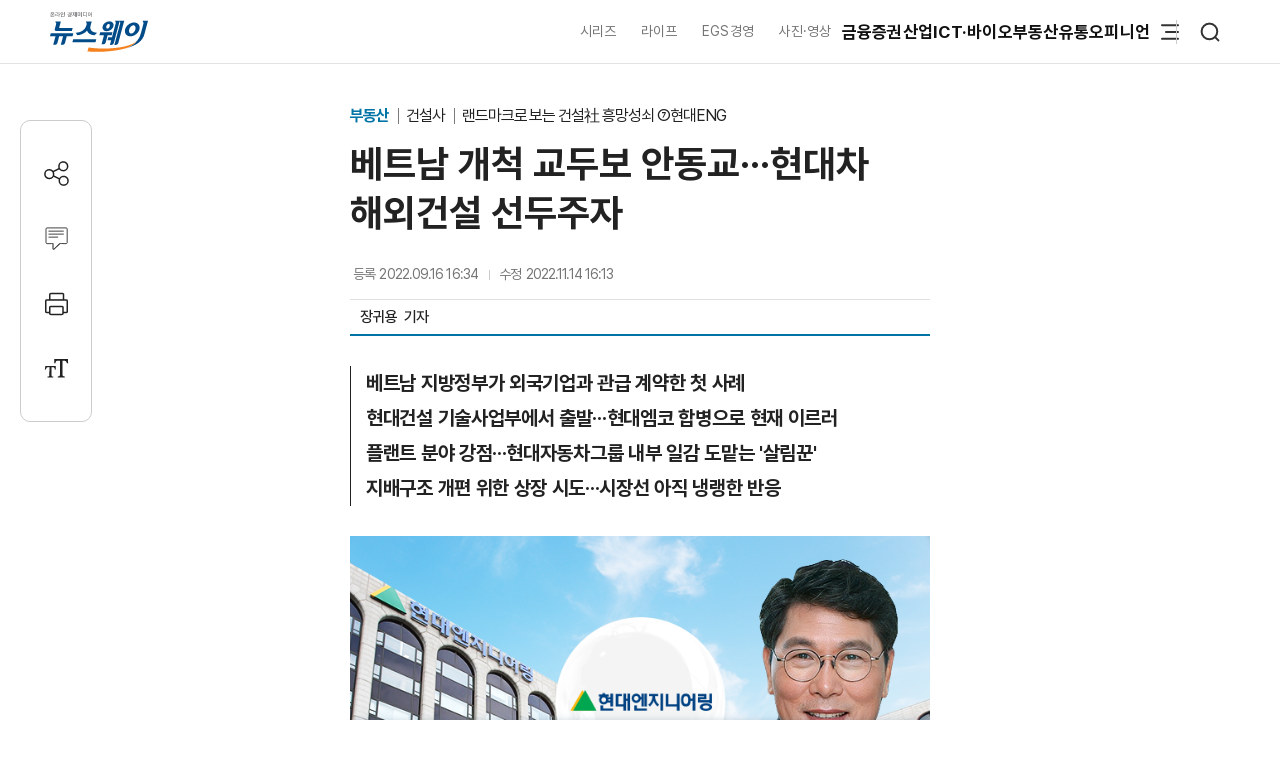

--- FILE ---
content_type: text/html; charset=UTF-8
request_url: https://newsway.co.kr/news/view?ud=2022091613505261266
body_size: 19191
content:
<!DOCTYPE html>
<html lang="ko">
<head>
<title>베트남 개척 교두보 안동교···현대차 해외건설 선두주자 - 뉴스웨이</title>
<meta charset="UTF-8">
<meta http-equiv="X-UA-Compatible" content="IE=edge">
<meta name="viewport" content="width=device-width,initial-scale=1.0,minimum-scale=1.0,maximum-scale=3.0,user-scalable=yes">
<meta name="title" content="베트남 개척 교두보 안동교···현대차 해외건설 선두주자 - 뉴스웨이">
<meta name="keywords" content="현대엔지니어링, 현대자동차그룹, 현대건설, 지배구조">
<meta name="description" content="베트남 호치민 북동쪽 400㎞ 부근 닌투언성(省)의 성도(省都) 판랑탑짬시 인근 안동지역에 판랑강 하구를 횡단하는 680m 길이의 교량이 있다. 국내에서는 '베트남 안동교'라는 이름으로 알려져 있다. 안동교는 현대엔지니어링이 현대엠코이던 시절인 2011년 수주했는데, 총사업비 7300만 달러로 현대엔지니어링이 베트남 시장으로 진출하는 교두보를 마련했다는 평가를 받는다. 상당한 기술력이 필요한 '엑스트라도즈 교량'으로 지어진데다, 베트남 지방정부">
<meta name="author" content="장귀용">
<meta name="robots" content="max-image-preview:large">
<link rel="canonical" href="https://www.newsway.co.kr/news/view?ud=2022091613505261266">

<!-- og -->
<meta property="og:site_name" content="뉴스웨이">
<meta property="og:type" content="article">
<meta property="og:title" content="베트남 개척 교두보 안동교···현대차 해외건설 선두주자 - 뉴스웨이">
<meta property="og:description" content="베트남 호치민 북동쪽 400㎞ 부근 닌투언성(省)의 성도(省都) 판랑탑짬시 인근 안동지역에 판랑강 하구를 횡단하는 680m 길이의 교량이 있다. 국내에서는 '베트남 안동교'라는 이름으로 알려져 있다. 안동교는 현대엔지니어링이 현대엠코이던 시절인 2011년 수주했는데, 총사업비 7300만 달러로 현대엔지니어링이 베트남 시장으로 진출하는 교두보를 마련했다는 평가를 받는다. 상당한 기술력이 필요한 '엑스트라도즈 교량'으로 지어진데다, 베트남 지방정부">
<meta property="og:url" content="https://newsway.co.kr/news/view?ud=2022091613505261266">
<meta property="og:image" content="https://nimage.newsway.co.kr/photo/2022/09/16/20220916000082_0700.png">
<meta property="og:image:width" content="700">
<meta property="og:image:height" content="647">

<!-- twitter -->
<meta name="twitter:site" content="@newsway" >
<meta name="twitter:card" content="summary_large_image">
<meta name="twitter:title" content="베트남 개척 교두보 안동교···현대차 해외건설 선두주자 - 뉴스웨이">
<meta name="twitter:description" content="베트남 호치민 북동쪽 400㎞ 부근 닌투언성(省)의 성도(省都) 판랑탑짬시 인근 안동지역에 판랑강 하구를 횡단하는 680m 길이의 교량이 있다. 국내에서는 '베트남 안동교'라는 이름으로 알려져 있다. 안동교는 현대엔지니어링이 현대엠코이던 시절인 2011년 수주했는데, 총사업비 7300만 달러로 현대엔지니어링이 베트남 시장으로 진출하는 교두보를 마련했다는 평가를 받는다. 상당한 기술력이 필요한 '엑스트라도즈 교량'으로 지어진데다, 베트남 지방정부">
<meta name="twitter:image" content="https://nimage.newsway.co.kr/photo/2022/09/16/20220916000082_0700.png">
<meta name="twitter:creator" content="@newsway" >


<!-- DeepDive -->
<meta property="dd:content_id" content="2022091613505261266">
<meta property="dd:playtime" content="">
<meta property="dd:author" content="장귀용">
<meta property="dd:category" content="">
<meta property="dd:published_time" content="2022-09-16T16:34:16+09:00">
<meta property="dd:modified_time" content="2022-11-14T16:13:19+09:00">
<meta property="dd:publisher" content="뉴스웨이">
<meta property="dd:availability" content="true">

<!-- article -->
<meta property="article:published_time" content="2022-09-16T16:34:16+09:00">

<script>
var g_strDispType   = "NW";
var g_strCategory   = "04.06.01";
var g_strNewsID     = "2022091613505261266_1";
var g_strRemoteIP   = "NULL";
</script>
<script src="https://nimage.newsway.co.kr/assets/js/logcollectscript_202209.js?Sunday 18th of January 2026 02:28:05 AM"></script>

<script async src="https://pagead2.googlesyndication.com/pagead/js/adsbygoogle.js?client=ca-pub-2415398784695844" crossorigin="anonymous"></script>

<!-- taboola -->
<script type="text/javascript">
document.addEventListener("DOMContentLoaded", function() {
  window._taboola = window._taboola || [];
  _taboola.push({article:'auto'});
  !function (e, f, u, i) {
    if (!document.getElementById(i)){
      e.async = 1;
      e.src = u;
      e.id = i;
      f.parentNode.insertBefore(e, f);
    }
  }(document.createElement('script'),
  document.getElementsByTagName('script')[0],
  '//cdn.taboola.com/libtrc/newsway-mobile/loader.js',
  'tb_loader_script');
  if(window.performance && typeof window.performance.mark == 'function')
    {window.performance.mark('tbl_ic');}
});
</script>

<!-- kakao -->
<script src="https://developers.kakao.com/sdk/js/kakao.min.js" defer></script>
<script>
// dom로드가 완료 되면 실행
document.addEventListener("DOMContentLoaded", function() {
    Kakao.init('8e7f6b75370f0d08827c8f09991a2dfb');
});
</script>

<!-- google -->
<meta name="google-site-verification" content="LbLXsNkXj8kNTbitXHy55A2cIFG2nIXEnuMBatmoh0Y">

<!-- Google tag (gtag.js) -->
<script async src="https://www.googletagmanager.com/gtag/js?id=G-0F9N3T85JF"></script>
<script>
window.dataLayer = window.dataLayer || [];
function gtag(){dataLayer.push(arguments);}
gtag('js', new Date());

gtag('config', 'G-0F9N3T85JF');
</script>

<link rel="shortcut icon" href="https://nimage.newsway.co.kr/assets/image/favicon/newsway.ico" type="image/x-icon">
<link rel="apple-touch-icon" sizes="57x57" href="https://nimage.newsway.co.kr/assets/image/favicon/apple-icon-57x57.png">
<link rel="apple-touch-icon" sizes="60x60" href="https://nimage.newsway.co.kr/assets/image/favicon/apple-icon-60x60.png">
<link rel="apple-touch-icon" sizes="72x72" href="https://nimage.newsway.co.kr/assets/image/favicon/apple-icon-72x72.png">
<link rel="apple-touch-icon" sizes="76x76" href="https://nimage.newsway.co.kr/assets/image/favicon/apple-icon-76x76.png">
<link rel="apple-touch-icon" sizes="114x114" href="https://nimage.newsway.co.kr/assets/image/favicon/apple-icon-114x114.png">
<link rel="apple-touch-icon" sizes="120x120" href="https://nimage.newsway.co.kr/assets/image/favicon/apple-icon-120x120.png">
<link rel="apple-touch-icon" sizes="144x144" href="https://nimage.newsway.co.kr/assets/image/favicon/apple-icon-144x144.png">
<link rel="apple-touch-icon" sizes="152x152" href="https://nimage.newsway.co.kr/assets/image/favicon/apple-icon-152x152.png">
<link rel="apple-touch-icon" sizes="180x180" href="https://nimage.newsway.co.kr/assets/image/favicon/apple-icon-180x180.png">
<link rel="icon" type="image/png" sizes="192x192"  href="https://nimage.newsway.co.kr/assets/image/favicon/android-icon-192x192.png">
<link rel="icon" type="image/png" sizes="32x32" href="https://nimage.newsway.co.kr/assets/image/favicon/favicon-32x32.png">
<link rel="icon" type="image/png" sizes="96x96" href="https://nimage.newsway.co.kr/assets/image/favicon/favicon-96x96.png">
<link rel="icon" type="image/png" sizes="16x16" href="https://nimage.newsway.co.kr/assets/image/favicon/favicon-16x16.png">
<!-- <link rel="manifest" href="https://nimage.newsway.co.kr/assets/image/favicon/manifest.json"> -->
<meta name="msapplication-TileImage" content="https://nimage.newsway.co.kr/assets/image/favicon/ms-icon-144x144.png">

<link rel="stylesheet" href="https://nimage.newsway.co.kr/assets/css/common.css?v=20251110">
<link rel="stylesheet" href="https://nimage.newsway.co.kr/assets/css/new.css?v=20251107">

<link href="https://nimage.newsway.co.kr/assets/css/view.css?v=202601151" rel="stylesheet">
<link href="https://nimage.newsway.co.kr/assets/css/view-v2.css?v=202601151" rel="stylesheet">
<link href="https://nimage.newsway.co.kr/assets/css/sticky-menu.css?v=202601151" rel="stylesheet">
<link href="https://nimage.newsway.co.kr/assets/css/content-right.css?v=202601151" rel="stylesheet">

<script type="application/ld+json">
{
    "@context": "http://schema.org",
    "@type": "NewsArticle",
    "headline": "베트남 개척 교두보 안동교···현대차 해외건설 선두주자 - 뉴스웨이",
    "image": {
        "@type": "ImageObject",
        "@id": "https://nimage.newsway.co.kr/photo/2022/09/16/20220916000082_0700.png",
        "url": "https://nimage.newsway.co.kr/photo/2022/09/16/20220916000082_0700.png",
        "width": "700",
        "height": "647"
    },
    "author": {
        "@type": "Person",
        "name": "장귀용",
        "url": "https://www.newsway.co.kr/reporter/jim332"
    },
    "publisher": {
        "@type": "Organization",
        "name": "뉴스웨이",
        "url": "https://www.newsway.co.kr",
        "logo": {
            "@type": "ImageObject",
            "url": "https://nimage.newsway.co.kr/assets/image/logo/logos_sns.png",
            "width": "800",
            "height": "800"
        },
        "sameAs": [
            "https://www.facebook.com/newswayon/",
            "https://post.naver.com/ewaynews",
            "https://www.youtube.com/channel/UCoFVLuTZ0FBrB54L4fU4uKQ"
        ]
    },
    "datePublished": "2022-09-16T16:34:16+09:00",
    "dateModified": "2022-11-14T16:13:19+09:00",
    "description": "베트남 호치민 북동쪽 400㎞ 부근 닌투언성(省)의 성도(省都) 판랑탑짬시 인근 안동지역에 판랑강 하구를 횡단하는 680m 길이의 교량이 있다. 국내에서는 '베트남 안동교'라는 이름으로 알려져 있다. 안동교는 현대엔지니어링이 현대엠코이던 시절인 2011년 수주했는데, 총사업비 7300만 달러로 현대엔지니어링이 베트남 시장으로 진출하는 교두보를 마련했다는 평가를 받는다. 상당한 기술력이 필요한 '엑스트라도즈 교량'으로 지어진데다, 베트남 지방정부",
    "mainEntityOfPage": {
        "@type": "webpage",
        "@id": "https://newsway.co.kr/news/view?ud=2022091613505261266"
    },
    "url": "https://newsway.co.kr/news/view?ud=2022091613505261266",
    "thumbnailUrl": "https://nimage.newsway.co.kr/photo/2022/09/16/20220916000082_0700.png"
}</script>

<script src="https://nimage.newsway.co.kr/assets/js/jquery.min.js"></script>
</head>
<body>
        <div id="blind"></div>
    
    <div id="wrap">
     
 
<div id="subheader" class="sub-header is-block">
    <div class="subheader-wrap">
        <a href="/" class="subheader-logo" aria-label="홈으로 이동">
            <img src="https://nimage.newsway.co.kr/assets/image/logo/newsway_logo_emblem.svg" alt="뉴스웨이로고"/>
        </a>
        <div class="header-body">
            <div class="navigation">
                <div class="gnb">
                    <a href="/series">시리즈</a>
                    <a href="/life">라이프</a>
                    <a href="/esg">EGS경영</a>
                    <a href="/pic">사진·영상</a>
                </div>
                <nav class="nav">
                    <ul>
                        <li><a href="/finance">금융</a></li>
                        <li><a href="/stock">증권</a></li>
                        <li><a href="/industry">산업</a></li>
                        <li><a href="/it">ICT·바이오</a></li>
                        <li><a href="/realestate">부동산</a></li>
                        <li><a href="/distribution-bio">유통</a></li>
                        <li><a href="/opinion">오피니언</a></li>
                    </ul>
                </nav>
                <div class="btn-box">
                    <button class="btn-menu" aria-expanded="false" aria-label="메뉴 열기">
                        <svg class="icon" viewBox="0 0 100 100">
                            <path class="line top" d="M 30,33 H 70" />
                            <path class="line middle" d="M 40,50 H 70" />
                            <path class="line bottom" d="M 30,67 H 70" />
                        </svg>
                    </button>
                    <button class="btn-search"><img src="https://nimage.newsway.co.kr/assets/image/searchIcon.svg" alt="검색"/></button>
                </div>
            </div>
            <!-- //전체메뉴 -->

            <div class="new-nav-sitemap">
                <div class="sitemap-wrap">
                    <div class="sitemap-navigation">
                        <div class="nav-sitemap-top">
                                                        <dl>
                                <dt><a href="/finance">금융</a>
                                    <button type="button"><img src="https://nimage.newsway.co.kr/assets/image/chevronUpIcon.svg" alt=""/></button>
                                </dt>
                                                                <dd><a href="/finance/bank">은행</a></dd>
                                                                <dd><a href="/finance/insurance">보험</a></dd>
                                                                <dd><a href="/finance/card">카드</a></dd>
                                                                <dd><a href="/finance/savings-bank">저축은행</a></dd>
                                                                <dd><a href="/finance/general">금융일반</a></dd>
                                                            </dl>
                                                        <dl>
                                <dt><a href="/stock">증권</a>
                                    <button type="button"><img src="https://nimage.newsway.co.kr/assets/image/chevronUpIcon.svg" alt=""/></button>
                                </dt>
                                                                <dd><a href="/stock/securities-company">증권·자산운용사</a></dd>
                                                                <dd><a href="/stock/item">종목</a></dd>
                                                                <dd><a href="/stock/investment-strategy">투자전략</a></dd>
                                                                <dd><a href="/stock/ipo">IPO</a></dd>
                                                                <dd><a href="/stock/blockchain">블록체인</a></dd>
                                                                <dd><a href="/stock/general">증권일반</a></dd>
                                                            </dl>
                                                        <dl>
                                <dt><a href="/industry">산업</a>
                                    <button type="button"><img src="https://nimage.newsway.co.kr/assets/image/chevronUpIcon.svg" alt=""/></button>
                                </dt>
                                                                <dd><a href="/industry/enterprise">재계</a></dd>
                                                                <dd><a href="/industry/electronics">전기·전자</a></dd>
                                                                <dd><a href="/industry/car">자동차</a></dd>
                                                                <dd><a href="/industry/heavy">중공업·방산</a></dd>
                                                                <dd><a href="/industry/energy-chemical">에너지·화학</a></dd>
                                                                <dd><a href="/industry/air-shipping">항공·해운</a></dd>
                                                                <dd><a href="/industry/general">산업일반</a></dd>
                                                            </dl>
                                                        <dl>
                                <dt><a href="/it">ICT·바이오</a>
                                    <button type="button"><img src="https://nimage.newsway.co.kr/assets/image/chevronUpIcon.svg" alt=""/></button>
                                </dt>
                                                                <dd><a href="/it/telecom">통신</a></dd>
                                                                <dd><a href="/it/game">게임</a></dd>
                                                                <dd><a href="/it/internet-platform">인터넷·플랫폼</a></dd>
                                                                <dd><a href="/it/pharmaceutical-bio">제약·바이오</a></dd>
                                                                <dd><a href="/it/general">ICT일반</a></dd>
                                                            </dl>
                                                        <dl>
                                <dt><a href="/realestate">부동산</a>
                                    <button type="button"><img src="https://nimage.newsway.co.kr/assets/image/chevronUpIcon.svg" alt=""/></button>
                                </dt>
                                                                <dd><a href="/realestate/construction">건설사</a></dd>
                                                                <dd><a href="/realestate/sell">분양</a></dd>
                                                                <dd><a href="/realestate/city-maintenance">도시정비</a></dd>
                                                                <dd><a href="/realestate/general">부동산일반</a></dd>
                                                            </dl>
                                                        <dl>
                                <dt><a href="/distribution-bio">유통</a>
                                    <button type="button"><img src="https://nimage.newsway.co.kr/assets/image/chevronUpIcon.svg" alt=""/></button>
                                </dt>
                                                                <dd><a href="/distribution-bio/channel">채널</a></dd>
                                                                <dd><a href="/distribution-bio/food">식음료</a></dd>
                                                                <dd><a href="/distribution-bio/fashion-beauty">패션·뷰티</a></dd>
                                                                <dd><a href="/distribution-bio/travel">여행</a></dd>
                                                                <dd><a href="/distribution-bio/general">유통일반</a></dd>
                                                            </dl>
                                                        <dl>
                                <dt><a href="/esg">ESG경영</a>
                                    <button type="button"><img src="https://nimage.newsway.co.kr/assets/image/chevronUpIcon.svg" alt=""/></button>
                                </dt>
                                                                <dd><a href="/esg/environment">친환경</a></dd>
                                                                <dd><a href="/esg/social">사회적가치</a></dd>
                                                                <dd><a href="/esg/governance">투명경영</a></dd>
                                                                <dd><a href="/esg/general">ESG일반</a></dd>
                                                            </dl>
                                                    </div>
                        <div class="nav-sitemap-bottom">
                                                        <dl>
                                <dt><a href="/series">시리즈</a></dt>
                                                                <dd><a href="/series/nwreport">NW리포트</a></dd>
                                                                <dd><a href="/series/storynews">스토리뉴스</a></dd>
                                                                <dd><a href="/series/issuefocus">이슈포커스</a></dd>
                                                                <dd><a href="/series/shareholding-structure">기업지배구조</a></dd>
                                                            </dl>
                                                        <dl>
                                <dt><a href="/opinion">오피니언</a></dt>
                                                                <dd><a href="/opinion/speciallist">전문가칼럼</a></dd>
                                                                <dd><a href="/opinion/desk">데스크 칼럼</a></dd>
                                                                <dd><a href="/opinion/note">기자수첩</a></dd>
                                                            </dl>
                                                        <dl>
                                <dt><a href="/life">라이프</a></dt>
                                                                <dd><a href="/life/shorts">Shorts</a></dd>
                                                                <dd><a href="/life/videos">영상</a></dd>
                                                                <dd><a href="/life/cardnews">카드뉴스</a></dd>
                                                                <dd><a href="/life/plan">기획연재</a></dd>
                                                            </dl>
                            
                                                        <dl>
                                <dt><a href="/pic">사진·영상</a></dt>
                                                                <dd><a href="/pic/onspot">온스팟</a></dd>
                                                                <dd><a href="/pic/storyphoto">스토리포토</a></dd>
                                                                <dd><a href="/pic/cut">한 컷</a></dd>
                                                            </dl>
                                                    </div>
                    </div>
                    <div class="sitemap-banner">
                        <a href="https://urba.newsway.co.kr" target="_blank"><img src="https://nimage.newsway.co.kr/assets/image/banner/mainmiddle_banner_250616_2.jpg" alt="도시정비 주택브랜드대상" /></a>
                        <a href="/anniversary" target="_blank"><img src="https://nimage.newsway.co.kr/assets/image/banner/mainmiddle_banner_251021.jpg" alt="제7회 블록체인비즈니스포럼"></a>
                    </div>
                </div>
            </div>
            <!-- //전체메뉴 -->
        </div>
    </div>
    <div class="progress-container-nav no-print"><div class="progress-bar-nav"></div></div>
</div>




<!-- //검색 -->
<aside id="search-popup">
    <div id="search-popup-area">
        <div class="search-popup-blind"></div>
        <div class="search-popup-box">
            <div class="search-popup-close">
                <button type="button"><i></i></button>
            </div>
            <div class="search-popup-logo">
                <section>
                    <div>
                        <span>
                            <a href="/" aria-label="홈으로 이동"></a>
                        </span>
                    </div>
                    <p>
                        <span>검색</span>
                    </p>
                </section>
            </div>
            <div class="search-popup-top">
                <section>
                    <div class="search-wrap">
                        <form action="/search" method="get">
                            <div class="search-box">
                                <input type="text" placeholder="검색어를 입력하세요." name="q">
                                <input type="submit" value="">
                            </div>
                        </form>
                    </div>
                </section>
            </div>
            <div class="search-popup-bottom">
                <!-- <section>
                    <p class="title">
                        <span>인기 검색어</span>
                    </p>
                    <ul class="search-tag">
                                            </ul>
                </section> -->
                <section>
                    <p class="title">
                        <span>주요 뉴스</span>
                    </p>
                    <ul class="search-news">
                                                <li>
                            <a href="/news/view?ud=2026011718582500595">
                                <article>
                                    <div class="news-text">
                                        <p class="headline">
                                            <span>엔비디아 H200 부품 공급업체, 中통관 규제에 생산 중단 나서</span>
                                        </p>
                                        <p class="description">
                                            <span>중국 세관의 통관 규제로 인해 엔비디아 H200 AI칩의 주요 부품 공급업체들이 생산을 일시 중단했다. 이에 따라 반도체 공급망에 차질이 빚어지고, 일부 중국 기업은 H200 주문을 취소한 것으로 알려졌다. 중국 정부의 자국산 AI칩 장려 정책과 글로벌 반도체 시장에 미칠 영향이 주목된다.</span>
                                        </p>
                                    </div>
                                                                        <div class="news-image">
                                        <figure>
                                            <img src="https://nimage.newsway.co.kr/photo/2025/10/31/20251031000029_0640.jpg" alt="엔비디아 H200 부품 공급업체, 中통관 규제에 생산 중단 나서" loading="lazy">
                                        </figure>
                                    </div>
                                                                    </article>
                            </a>
                        </li>
                                                <li>
                            <a href="/news/view?ud=2026011621210561751">
                                <article>
                                    <div class="news-text">
                                        <p class="headline">
                                            <span>퇴임 앞둔 신학철 화학산업협회장 &quot;석화 업황 여전히 엄중&quot;</span>
                                        </p>
                                        <p class="description">
                                            <span>신학철 LG화학 부회장 겸 한국화학산업협회장이 퇴임을 앞두고 업계의 어려운 업황을 진단했다. 차기 협회장에 김동춘 LG화학 대표가 내정됐으며, SK·여천NCC 등 주요 기업들은 NCC 설비 통합, 구조조정 등 사업재편을 본격화하고 있다. 업계는 기술경쟁력 강화, 정부의 규제 완화 및 세제 지원 확대를 요청하며 재도약 의지를 강조했다.</span>
                                        </p>
                                    </div>
                                                                        <div class="news-image">
                                        <figure>
                                            <img src="https://nimage.newsway.co.kr/photo/2026/01/16/20260116000092_0640.jpg" alt="퇴임 앞둔 신학철 화학산업협회장 &quot;석화 업황 여전히 엄중&quot;" loading="lazy">
                                        </figure>
                                    </div>
                                                                    </article>
                            </a>
                        </li>
                                                <li>
                            <a href="/news/view?ud=2026011618400356618">
                                <article>
                                    <div class="news-text">
                                        <p class="headline">
                                            <span>화학업계 한자리···신학철 &quot;'제구포신' 자세 나아가자&quot;</span>
                                        </p>
                                        <p class="description">
                                            <span>한국 화학산업협회는 신년인사회에서 지난 해 석유화학업계가 글로벌 공급과잉의 위기 속에 자율적인 설비 감축과 선제적 구조개편을 단행했음을 알렸다. 신학철 부회장은 '제구포신' 정신을 바탕으로 친환경과 고부가가치 전환에 집중, 산업의 재도약과 미래경쟁력 확보가 필요하다고 밝혔다. 업계는 정부에 실질적 지원을 요청하며 올해 산업 혁신에 매진할 계획이다.</span>
                                        </p>
                                    </div>
                                                                        <div class="news-image">
                                        <figure>
                                            <img src="https://nimage.newsway.co.kr/photo/2026/01/16/20260116000089_0640.jpg" alt="화학업계 한자리···신학철 &quot;'제구포신' 자세 나아가자&quot;" loading="lazy">
                                        </figure>
                                    </div>
                                                                    </article>
                            </a>
                        </li>
                                                <li>
                            <a href="/news/view?ud=2026011617091415037">
                                <article>
                                    <div class="news-text">
                                        <p class="headline">
                                            <span> 오산 '자이(Xi)' 브랜드타운 시동···'북오산자이 리버블시티'</span>
                                        </p>
                                        <p class="description">
                                            <span>GS건설이 올해 첫 분양 단지로 '북오산자이 리버블시티'를 선보인다. '자이(Xi)' 브랜드타운으로 조성되는 경기도 오산시 내삼미2구역 첫 공급 단지다. 동탄신도시 생활권을 공유하는 입지 경쟁력을 갖춰 오산시 외에도 수원, 화성 수요자들의 관심이 집중될 것으로 전망된다. 16일 방문한 경기도 오산시 '북오산자이 리버블시티' 견본주택은 개관 첫날부터 평일임에도 방문객들의 발길이 이어졌다. 상담석마다 청약 일정과 평면 구성, 입지, 분양가 여건</span>
                                        </p>
                                    </div>
                                                                        <div class="news-image">
                                        <figure>
                                            <img src="https://nimage.newsway.co.kr/photo/2026/01/16/20260116000075_0640.png" alt=" 오산 '자이(Xi)' 브랜드타운 시동···'북오산자이 리버블시티'" loading="lazy">
                                        </figure>
                                    </div>
                                                                    </article>
                            </a>
                        </li>
                                            </ul>
                </section>
            </div>
        </div>
    </div>
</aside>
<!-- //검색 -->

<div class="scroll-top">
    <button type="button"><img src="https://nimage.newsway.co.kr/assets/image/chevronUpIcon.svg" alt="맨위로"/></button>
</div>

<script>
document.addEventListener("DOMContentLoaded", function() {
    const header = document.getElementById("subheader");

    window.addEventListener("scroll", function() {
        if(window.scrollY > 100 && $(".new-nav-sitemap").css("display") == "none") {
            header.classList.add("fixed");
        } else if(window.scrollY <= 100 && $(".new-nav-sitemap").css("display") == "none") {
            header.classList.remove("fixed");
        }
    });
});
</script>

    

    

    <div class="progress-container no-print"><div class="progress-bar"></div></div>
<main role="main">
    <div id="container">
        <div class="content">
            <section>
                <div class="view-header">
                    <div class="view-header-area">
                        <div class="view-header-logo">
                            <a href="/"></a>
                        </div>
                        <div>
                            <p class="headline">
                                                                <span class="headline-category">
                                    <a href="/realestate">
                                        부동산                                    </a>
                                </span>
                                                                <span>베트남 개척 교두보 안동교···현대차 해외건설 선두주자</span>
                                                            </p>
                        </div>
                    </div>
                </div>
            </section>
            <section>
                <div class="main-header">
                    <div>
                        <p class="category">
                                                            <a href="/realestate">
                                    부동산                                </a>
                                                                                        <a href="/realestate/construction">
                                    건설사                                </a>
                                                                                   <a href="/news/bundle/%5B%EB%9E%9C%EB%93%9C%EB%A7%88%ED%81%AC%EB%A1%9C%20%EB%B3%B4%EB%8A%94%20%EA%B1%B4%EC%84%A4%E7%A4%BE%20%ED%9D%A5%EB%A7%9D%EC%84%B1%EC%87%A0%20%E2%91%A6%ED%98%84%EB%8C%80ENG%5D">랜드마크로 보는 건설社 흥망성쇠 ⑦현대ENG</a>
                                                    </p>
                        <h1 class="headline">
                            베트남 개척 교두보 안동교···현대차 해외건설 선두주자                                                    </h1>
                    </div>
                    <div class="view-option">
                        <div class="view-reporter">
                            <div class="view-text">
                                <div class="view-date">
                                    <p>
                                        <span>등록</span>
                                        <span>2022.09.16 16:34</span>
                                    </p>
                                                                        <p>
                                        <span>수정</span>
                                        <span>2022.11.14 16:13</span>
                                    </p>
                                                                    </div>
                            </div>
                            <div class="view-info">
                                <div class="view-info-author"><p><a href="/reporter/jim332"><span>장귀용 </span></a></p><p><span>&nbsp;&nbsp;기자</span></p></div>
                                <div class="view-info-option">
                                    <div class="layer-share-view">
                                    <button class="btn-share" type="button" aria-label="공유하기">
                                        <img src="https://nimage.newsway.co.kr/assets/image/icons/share_icon.svg" alt="공유아이콘"/>공유</button>
                                        <div class="layer-popup-view share-popup-view">
                                            <div class="layer-header-view">
                                                <p>
                                                    <span><strong>SNS 공유</strong></span>
                                                </p>
                                            </div>
                                            <div class="layer-body-view">
                                                <ul>
                                                    <li>
                                                    <a href="javascript:void(kakaoLinkShare('베트남 개척 교두보 안동교···현대차 해외건설 선두주자', '베트남 호치민 북동쪽 400㎞ 부근 닌투언성(省)의 성도(省都) 판랑탑짬시 인근 안동지역에 판랑강 하구를 횡단하는 680m 길이의 교량이 있다. 국내에서는 \'베트남 안동교\'라는 이름으로 알려져 있다. 안동교는 현대엔지니어링이 현대엠코이던 시절인 2011년 수주했는데, 총사업비 7300만 달러로 현대엔지니어링이 베트남 시장으로 진출하는 교두보를 마련했다는 평가를 받는다. 상당한 기술력이 필요한 \'엑스트라도즈 교량\'으로 지어진데다, 베트남 지방정부', 'https://nimage.newsway.co.kr/photo/2022/09/16/20220916000082_0640.png', 'https%3A%2F%2Fwww.newsway.co.kr%2Fnews%2Fview%3Fud%3D2022091613505261266'));" title="카카오톡">
                                                        <span>
                                                            <i>
                                                                <button aria-label="카카오톡 공유하기"></button>
                                                            </i>
                                                        </span>
                                                        <span>카카오톡</span>
                                                    </a>
                                                    </li>
                                                    <li onclick="facebookLinkShart('https://www.newsway.co.kr/news/view?ud=2022091613505261266', '베트남 개척 교두보 안동교···현대차 해외건설 선두주자');">
                                                        <span>
                                                            <i>
                                                                <button aria-label="페이스북 공유하기"></button>
                                                            </i>
                                                        </span>
                                                        <span>페이스북</span>
                                                    </li>
                                                    <li onclick="twitterLinkShart('https://www.newsway.co.kr/news/view?ud=2022091613505261266', '베트남 개척 교두보 안동교···현대차 해외건설 선두주자');">
                                                        <span>
                                                            <i>
                                                                <button aria-label="트위터 공유하기"></button>
                                                            </i>
                                                        </span>
                                                        <span>트위터</span>
                                                    </li>
                                                    <li class="layer-clip">
                                                        <span>
                                                            <i>
                                                                <button></button>
                                                            </i>
                                                        <span>URL 복사</span>
                                                    </li>
                                                </ul>
                                            </div>
                                            <button type="button" class="sticky-close-view" aria-label="닫기">
                                                <span class="visually_hidden">close</span>
                                            </button>
                                        </div>
                                    </div>
                                </div>
                            </div>
                        </div>
                    </div>
                </div>
            </section>
            <section>
                <div class="main-content" data-section="view">
                    <div class="content-wrap">
                        <div class="content-area">
                            <div class="content-left">
                                <div class="view-area">
                                    <article>
                                                                                <div class="view-subtitle">
                                            <p><div class="view_subtitle"><p><span>베트남 지방정부가 외국기업과 관급 계약한 첫 사례</span><span>현대건설 기술사업부에서 출발···현대엠코 합병으로 현재 이르러</span><span>플랜트 분야 강점···현대자동차그룹 내부 일감 도맡는 '살림꾼'</span><span>지배구조 개편 위한 상장 시도···시장선 아직 냉랭한 반응</span></p></div></p>
                                        </div>
                                        
                                                                                <div class="view-text" id="view-text">
                                            <div class="view-image" style="margin-top:30px;"><p class="img-center"><span><a href="javascript:void(imageViewPopup('20220916000082_1024.png'));" title="확대하기" style="cursor:zoom-in"><picture><source srcset="https://nimage.newsway.co.kr/photo/2022/09/16/20220916000082_0480.png" media="(max-width: 768px)"><img src="https://nimage.newsway.co.kr/photo/2022/09/16/20220916000082_0700.png" alt="베트남 개척 교두보 안동교···현대차 해외건설 선두주자 기사의 사진"></picture></a></span></p></div>
베트남 호치민 북동쪽 400㎞ 부근 닌투언성(省)의 성도(省都) 판랑탑짬시 인근 안동지역에 판랑강 하구를 횡단하는 680m 길이의 교량이 있다. 국내에서는 '베트남 안동교'라는 이름으로 알려져 있다. <br />
 <br />
안동교는 현대엔지니어링이 현대엠코이던 시절인 2011년 수주했는데, 총사업비 7300만 달러로 현대엔지니어링이 베트남 시장으로 진출하는 교두보를 마련했다는 평가를 받는다. 상당한 기술력이 필요한 '엑스트라도즈 교량'으로 지어진데다, 베트남 지방정부가 처음으로 외국 기업과 맺은 최초의 관급공사여서다. 동남아를 중심으로 유럽 등지에 이르기까지 세계 건설시장에서 EPC(건설‧조달‧시공) 강자로 꼽히는 현대엔지니어링이 국제적 명성을 본격적으로 알린 곳이라고 할 수 있다. <br />
<div class="view-image" style="margin-top:30px;"><p class="img-center"><span><a href="javascript:void(imageViewPopup('20220916000060_1024.jpg'));" title="확대하기" style="cursor:zoom-in"><picture><source srcset="https://nimage.newsway.co.kr/photo/2022/09/16/20220916000060_0480.jpg" media="(max-width: 768px)"><img src="https://nimage.newsway.co.kr/photo/2022/09/16/20220916000060_0700.jpg" alt="현대엔지니어링이 2011년 수주한 베트남 닌투언성 안동교. 현대엔지니어링이 베트남으로 진출하는 교두보를 마련했다는 평가를 받는다. 사진=현대엔지니어링"></picture></a><span class="img-caption">현대엔지니어링이 2011년 수주한 베트남 닌투언성 안동교. 현대엔지니어링이 베트남으로 진출하는 교두보를 마련했다는 평가를 받는다. 사진=현대엔지니어링</span></span></p></div>
현대엔지니어링은 현대자동차그룹이 그리는 미래의 핵심 키(Key)로 꼽힌다. 현대자동차그룹이 발주하는 그룹 물량을 모두 소화하고 있고, 향후 전기차와 자율주행 등의 플랜트 설비 공사도 현대엔지니어링이 도맡을 가능성이 크다. 정의선 현대자동차그룹 회장의 지배구조 강화에도 중요한 부분을 차지한다. <br />
 <br />
현대엔지니어링은 1974년 2월 현대건설 기술사업부를 확대 재편해 출범한 '현대종합기술개발주식회사'와 2002년 설립한 '현대엠코'가 뿌리다. 1980년 한라엔지니어링을 합병하면서 1982년 '현대엔지니어링'으로 사명을 바꿨다가 1999년 현대건설에 흡수 합병됐다. 이후 2001년 현대건설 경영정상화 계획에 따라 설계 감리 사업부문을 인수해 법인 분리됐고, 2014년 현대엠코를 합병해 지금에 이르고 있다. <br />
 <br />
현대엔지니어링은 플랜트전문기술용역업에서 출발한 기업답게 플랜트와 엔지니어링 분야에서 강점을 가지고 있다. 1979년 국내 최초의 국산화 발전소인 '삼천포화력발전소'를 지었고, 1985년에는 국내 최초 해외 컨설팅프로젝트인 '네팔 제5차 전력사업'도 진행했다. 구 소련 지역에도 진출해서 투르크메니스탄에서 2010년부터 2013년까지 진행한 1조원 규모의 가스탈황(脫黃) 플랜트 공사를 수행했고, 우즈베키스탄에서도 실적을 쌓았다. 지난달에는 태국 국영석유회사 PTT의 자회사 IRPC가 발주한 3000억원 규모의 정유공장 디젤 유로5 프로젝트도 수주했다. <br />
 <br />
실제로 현대엔지니어링은 다른 건설업체보다 화공플랜트부문을 중시하는 모습이다. 현대엔지니어링은 현 홍현성 대표이사를 비롯해 직전 대요이사였던 김창학 사장, 전전임 홍상록 사장, 김위철 사장 등이 모두 화공플랜트 본부장에서 대표이사로 영전했다. 다른 대형 건설업체들은 주택을 포함한 건설부문 출신을 대표이사로 선임하고 있는 모습과 대조된다.  <br />
 <br />
현대차그룹의 차세대 먹거리인 자율주행 자동차의 생산설비(플랜트)를 도맡을 가능성도 높다. 지난해 9월 자율주행의 필수기술로 꼽히는 SLAM(Simultaneous Localization and Mapping, 동시다발적 지역화와 매핑) 분야 전문가인 김아영 서울대학교 교수를 사외이사로 선임하는 등 관련 인재 영입에 적극적으로 나서고 있다. 이외에도 현대차그룹 계열사의 자체 전력생산을 위한 LNG 및 신재생 발전소 운영과 발전소 EPC사업도 계획 중이다. <br />
<div class="view-image" style="margin-top:30px;"><p class="img-center"><span><a href="javascript:void(imageViewPopup('20220916000061_1024.jpg'));" title="확대하기" style="cursor:zoom-in"><picture><source srcset="https://nimage.newsway.co.kr/photo/2022/09/16/20220916000061_0480.jpg" media="(max-width: 768px)"><img src="https://nimage.newsway.co.kr/photo/2022/09/16/20220916000061_0700.jpg" alt="현대엔지니어링 이사회 명단. 자료=전자공시시스템"></picture></a><span class="img-caption">현대엔지니어링 이사회 명단. 자료=전자공시시스템</span></span></p></div>
현대엔지니어링이 앞둔 가장 큰 고민거리는 기업공개(IPO)다. 현대엔지니어링은 올해 초 상장을 추진했다가 공모 경쟁률이 기대에 한참 못 미치면서 계획을 철회했다. 주력 사업인 건설업의 성과가 나쁘진 않았지만 증권시장에서 별로 환영받지 못하는 분야라는 점이 크게 작용했다. 친환경사업이나 모듈러주택 등 미래 먹거리의 성과는 아직 큰 성과를 내고 있지 못하다는 평가도 많았다. <br />
 <br />
실제로 건설업 종목은 기업 가치에 비해 주가가 낮게 형성돼 있다. 건설업계의 PBR(주가순자산비율)을 살펴보면, 대장주인 현대건설이 0.65배, GS건설이 0.48배, DL이앤씨가 0.40배에 불과하다. PBR이 1배일 때, 기업의 자산 가치와 주가가 동일한 것으로 평가한다. 건설업계는 보유한 자산보다도 낮은 평가를 받고 있는 셈이다. <br />
        <div class="googlead no-print" style="text-align:center;">
            <!-- 뉴스웨이_M 300*250_기사내 -->
            <ins class="adsbygoogle" style="display:inline-block;width:300px;height:250px;margin-top:30px;" data-ad-client="ca-pub-2415398784695844" data-ad-slot="4167131988"></ins><script> (adsbygoogle = window.adsbygoogle || []).push({});</script>
        </div><br />
그럼에도 현대자동차그룹이 현대엔지니어링을 상장하려고 하는 것은 그룹 지배구조와 깊은 연관이 있다. 현대자동차그룹은 정몽구 명예회장이 현대제철을 통해 현대모비스를 지배하고, 현대모비스·기아·현대차가 순환출자구조를 갖춰 나머지 자회사를 지배하는 구조다. 문제는 정의선 회장은 현대제철 지분이 없고, 현대모비스의 주식 보유 비율 0.32%에 불과하다는 것.  <br />
 <br />
실제로 정의선 회장의 현대모비스 주식비율은 기아(17.37%)와 정몽구 명예회장(7.17%), 현대제철(5.82%), 현대글로비스(0.69%)에 비해 크게 낮다. 정의선 회장이 그룹 내 지배구조를 탄탄히 하려면 현대모비스의 지분을 지금보다 더 높여야하는 상황이다. 이 때문에 업계에서는 정의선 회장이 11.72%의 지분을 가진 현대엔지니어링을 상장시킨 뒤 주식의 일부를 매각해 현대모비스 주식을 살 실탄을 마련할 것으로 보고 있다.  <br />
 <br />
올해 초 상장에 실패하긴 했어도 현대엔지니어링의 기업 가치는 상당히 높다. 올해 초 목표가였던 5만7900원의 공모가로 계산하면 시가총액이 4조6300억원에 달한다. 모기업인 현대건설의 시가총액(4조8941억)에 맞먹는 규모다. 정의선 회장 입장에서는 현대엔지니어링의 상장에만 성공하면, 기업지배구조 개편이 한결 쉬워지게 된다. <br />
 <br />
업계에서는 현대엔지니어링이 건설업 외에 또 다른 성장 동력을 얼마나 만들어 내느냐에 따라, 기업 상장과 현대자동차그룹 지배구조 개편의 향방도 결정될 것이라고 본다. 업계관계자는 "현대엔지니어링이 친환경사업이나 모듈러 사업 등 새로운 먹거리를 찾아 나서고 있는 모습인데, 방향은 좋지만 속도가 관건"이라면서 "특히 친환경분야 경쟁자라고 할 수 있는 SK에코플랜트나 엔지니어링, 플랜트 분야 경쟁자인 삼성엔지니어링에 비해 두각을 드러내진 못하고 있다는 점에서 다각도의 노력이 필요해 보인다"고 했다.  
                                            <!-- //// 관련기사 //// -->
                                                                                        <div id="drawer" class="hidden-content popover">
                                                <div class="popover-head">
                                                    <h3>관련기사</h3>
                                                    <button class="btn-close"><img src="https://nimage.newsway.co.kr/assets/image/icons/closeIcon.svg" alt="닫기"></button>
                                                </div>
                                                <ul id="view-related-popup">
                                                                                                        <li data-article-title="서울역 앞 메머드 건물 서울스퀘어···김우중회장 부터 정창선 회장까지" data-article-id="2022090816174607824" data-article-reporter="김소윤" data-article-outdate="2022.09.08 16:20">
                                                        <a href="/news/view?ud=2022090816174607824">
                                                        <p>
                                                            <img src="https://nimage.newsway.co.kr/assets/image/icons/newsway_icon_low1.svg" alt="관련기사 아이콘">
                                                            서울역 앞 메머드 건물 서울스퀘어···김우중회장 부터 정창선 회장까지</p>
                                                        <span>2022.09.08 </span>
                                                        </a>
                                                    </li>
                                                                                                        <li data-article-title="충무공의 혼 잇는 노량대교···락희개발에서 허창수 회장까지" data-article-id="2022083119423202513" data-article-reporter="김소윤" data-article-outdate="2022.09.01 09:36">
                                                        <a href="/news/view?ud=2022083119423202513">
                                                        <p>
                                                            <img src="https://nimage.newsway.co.kr/assets/image/icons/newsway_icon_low1.svg" alt="관련기사 아이콘">
                                                            충무공의 혼 잇는 노량대교···락희개발에서 허창수 회장까지</p>
                                                        <span>2022.09.01 </span>
                                                        </a>
                                                    </li>
                                                                                                        <li data-article-title="철강보국의 상징 포항제철소···포항제철 건설부서 그룹 주력건설사로" data-article-id="2022082316563962914" data-article-reporter="김소윤" data-article-outdate="2022.08.23 17:02">
                                                        <a href="/news/view?ud=2022082316563962914">
                                                        <p>
                                                            <img src="https://nimage.newsway.co.kr/assets/image/icons/newsway_icon_low1.svg" alt="관련기사 아이콘">
                                                            철강보국의 상징 포항제철소···포항제철 건설부서 그룹 주력건설사로</p>
                                                        <span>2022.08.23 </span>
                                                        </a>
                                                    </li>
                                                                                                        <li data-article-title="입법부 상징 국회의사당...건설회사에서 종합 디벨로퍼로 변신" data-article-id="2022081817072815953" data-article-reporter="서승범" data-article-outdate="2022.08.19 13:06">
                                                        <a href="/news/view?ud=2022081817072815953">
                                                        <p>
                                                            <img src="https://nimage.newsway.co.kr/assets/image/icons/newsway_icon_low1.svg" alt="관련기사 아이콘">
                                                            입법부 상징 국회의사당...건설회사에서 종합 디벨로퍼로 변신</p>
                                                        <span>2022.08.19 </span>
                                                        </a>
                                                    </li>
                                                                                                    </ul>
                                            </div>
                                                                                        <!-- //// 관련기사 //// -->
                                                                                        <div class="view-tag">
                                                <p class="title">
                                                    <span>관련태그</span>
                                                </p>
                                                <ul>
                                                                                                        <li><a href="/news/search?t=tag&q=현대엔지니어링" title="현대엔지니어링"><span>#현대엔지니어링</span></a></li>
                                                                                                        <li><a href="/news/search?t=tag&q=현대자동차그룹" title="현대자동차그룹"><span>#현대자동차그룹</span></a></li>
                                                                                                        <li><a href="/news/search?t=tag&q=현대건설" title="현대건설"><span>#현대건설</span></a></li>
                                                                                                        <li><a href="/news/search?t=tag&q=지배구조" title="지배구조"><span>#지배구조</span></a></li>
                                                                                                    </ul>
                                            </div>
                                                                                    </div>

                                                                                <div class="view-bottom">
                                                                                        <div class="view-reporter">
                                                <div class="view-reporter-info">
                                                    <div class="view-image">
                                                        <figure>
                                                            <img src="https://nimage.newsway.co.kr/assets/image/photo/opinion/jim332.png" alt="" onerror="this.src='https://nimage.newsway.co.kr/assets/image/photo/noimage-m.png';">
                                                            <figcaption></figcaption>
                                                        </figure>
                                                    </div>
                                                    <div class="view-text">
                                                        <div>
                                                            <p>
                                                                <span class="company">뉴스웨이</span>
                                                                <span class="name">장귀용 기자</span>
                                                            </p>
                                                            <p>
                                                                <span class="email">jim332@newsway.co.kr</span>
                                                            </p>
                                                        </div>
                                                        <div class="reporter-btn">
                                                            <p>
                                                                <a href="/reporter/jim332">
                                                                <span>+</span>
                                                                <span class="chanal-btn">기자채널</span>
                                                                </a>
                                                            </p>
                                                        </div>
                                                    </div>
                                                </div>
                                                                                            </div>
                                                                                    </div>
                                        
                                                                                <div class="view-related">
                                            <div class="view-related-top">
                                                <p class="title">
                                                    <span>관련기사</span>
                                                </p>
                                                                                                <p class="view-related-btn">
                                                    <span onclick="$('.view-related li').show();">더보기</span>
                                                </p>
                                                                                            </div>
                                            <ul id="view-related-news">
                                                                                                <li data-article-title="서울역 앞 메머드 건물 서울스퀘어···김우중회장 부터 정창선 회장까지" data-article-id="2022090816174607824" data-article-reporter="김소윤" data-article-outdate="2022.09.08 16:20" >
                                                    <a href="/news/view?ud=2022090816174607824">
                                                        <span><i><img src="https://nimage.newsway.co.kr/assets/image/icons/newsway_icon_low1.svg" alt="관련기사 아이콘"></i></span>
                                                        <span class="headline">서울역 앞 메머드 건물 서울스퀘어···김우중회장 부터 정창선 회장까지</span>
                                                        <span><time date="2022.09.08 16:20">2022.09.08 </time></span>
                                                    </a>
                                                </li>
                                                                                                <li data-article-title="충무공의 혼 잇는 노량대교···락희개발에서 허창수 회장까지" data-article-id="2022083119423202513" data-article-reporter="김소윤" data-article-outdate="2022.09.01 09:36" >
                                                    <a href="/news/view?ud=2022083119423202513">
                                                        <span><i><img src="https://nimage.newsway.co.kr/assets/image/icons/newsway_icon_low1.svg" alt="관련기사 아이콘"></i></span>
                                                        <span class="headline">충무공의 혼 잇는 노량대교···락희개발에서 허창수 회장까지</span>
                                                        <span><time date="2022.09.01 09:36">2022.09.01 </time></span>
                                                    </a>
                                                </li>
                                                                                                <li data-article-title="철강보국의 상징 포항제철소···포항제철 건설부서 그룹 주력건설사로" data-article-id="2022082316563962914" data-article-reporter="김소윤" data-article-outdate="2022.08.23 17:02" >
                                                    <a href="/news/view?ud=2022082316563962914">
                                                        <span><i><img src="https://nimage.newsway.co.kr/assets/image/icons/newsway_icon_low1.svg" alt="관련기사 아이콘"></i></span>
                                                        <span class="headline">철강보국의 상징 포항제철소···포항제철 건설부서 그룹 주력건설사로</span>
                                                        <span><time date="2022.08.23 17:02">2022.08.23 </time></span>
                                                    </a>
                                                </li>
                                                                                                <li data-article-title="입법부 상징 국회의사당...건설회사에서 종합 디벨로퍼로 변신" data-article-id="2022081817072815953" data-article-reporter="서승범" data-article-outdate="2022.08.19 13:06" >
                                                    <a href="/news/view?ud=2022081817072815953">
                                                        <span><i><img src="https://nimage.newsway.co.kr/assets/image/icons/newsway_icon_low1.svg" alt="관련기사 아이콘"></i></span>
                                                        <span class="headline">입법부 상징 국회의사당...건설회사에서 종합 디벨로퍼로 변신</span>
                                                        <span><time date="2022.08.19 13:06">2022.08.19 </time></span>
                                                    </a>
                                                </li>
                                                                                                <li data-article-title=" 서울의 상징 남산타워···왕 회장이 일군 범현대家 모태" data-article-id="2022080818002943415" data-article-reporter="서승범" data-article-outdate="2022.08.09 15:32" >
                                                    <a href="/news/view?ud=2022080818002943415">
                                                        <span><i><img src="https://nimage.newsway.co.kr/assets/image/icons/newsway_icon_low1.svg" alt="관련기사 아이콘"></i></span>
                                                        <span class="headline"> 서울의 상징 남산타워···왕 회장이 일군 범현대家 모태</span>
                                                        <span><time date="2022.08.09 15:32">2022.08.09 </time></span>
                                                    </a>
                                                </li>
                                                                                                <li data-article-title="세계10대 사장교 인천대교···그룹 신경영에 업계 톱 우뚝" data-article-id="2022080317475441692" data-article-reporter="서승범" data-article-outdate="2022.08.04 09:37" style="display:none;">
                                                    <a href="/news/view?ud=2022080317475441692">
                                                        <span><i><img src="https://nimage.newsway.co.kr/assets/image/icons/newsway_icon_low1.svg" alt="관련기사 아이콘"></i></span>
                                                        <span class="headline">세계10대 사장교 인천대교···그룹 신경영에 업계 톱 우뚝</span>
                                                        <span><time date="2022.08.04 09:37">2022.08.04 </time></span>
                                                    </a>
                                                </li>
                                                                                            </ul>
                                        </div>
                                        
                                        <div class="view-copyright">
                                            <p>
                                                <span>저작권자 © 온라인 경제미디어 뉴스웨이 · 무단 전재 및 재배포 금지</span>
                                            </p>
                                        </div>

                                        <div class="pc-ad-list no-print">
                                            <!-- 인라이플 광고20211123 -->
                                            <div style="margin:40px 0 20px 0;">
                                                <div id="smartmyd_MTQ0" data-disp_id="MTQ0">
                                                <script>
                                                document.addEventListener("DOMContentLoaded", function() {
                                                    (function(c,o,n,f,i,g,s) {
                                                    pb="";//passbackurl
                                                    kwd=""; //search keyword
                                                    if(c[n]&&s[n].s)return;c[n]=function(){(c[n].s=c[n].g||[]).push(arguments)};
                                                    i=o.createElement(f);i.async=1;i.charset="utf-8";i.src="//io.smartmyd.com/adReq/plugin.js?k=MTQ0"+"&pb="+encodeURIComponent(pb)+"&kwd="+encodeURIComponent(kwd);
                                                    g=o.getElementsByTagName(f)[0];g.parentNode.insertBefore(i,g);})(window,document,"smartmyd__MTQ0","script");

                                                    var p0 = document.getElementById('smartmyd_MTQ0');
                                                    var observer0 = new MutationObserver((mutations, obs) => {
                                                    var iframe0 = p0.querySelector('iframe');
                                                        if (iframe0) {
                                                            iframe0.setAttribute('title', '텍스트 광고');
                                                            obs.disconnect(); // 감시 중단
                                                        }
                                                    });

                                                    observer0.observe(p0, { childList: true, subtree: true });
                                                });
                                                </script>
                                                </div>
                                            </div>
                                            <!--// 인라이플 광고20211123 -->
                                        </div>

                                        <div class="mobile-ad-list no-print">
                                            <!-- 인라이플 광고20211123 -->
                                            <div class="text_ad" style="padding:15px; background:#fff;">
                                                <div><img src="https://nimage.newsway.co.kr/assets/image/view/ad_view_icon.gif" alt="ad"></div>
                                                <div style="height:1px;clear:both; "></div>
                                                <div id="smartmyd_MTQ1" data-disp_id="MTQ1">
                                                <script>
                                                document.addEventListener("DOMContentLoaded", function() {
                                                    (function(c,o,n,f,i,g,s) {
                                                    pb="";//passbackurl
                                                    kwd=""; //search keyword
                                                    if(c[n]&&s[n].s)return;c[n]=function(){(c[n].s=c[n].g||[]).push(arguments)};
                                                    i=o.createElement(f);i.async=1;i.charset="utf-8";i.src="//io.smartmyd.com/adReq/plugin.js?k=MTQ1"+"&pb="+encodeURIComponent(pb)+"&kwd="+encodeURIComponent(kwd);
                                                    g=o.getElementsByTagName(f)[0];g.parentNode.insertBefore(i,g);
                                                    })(window,document,"smartmyd__MTQ1","script");

                                                    var p1 = document.getElementById('smartmyd_MTQ1');
                                                    var observer1 = new MutationObserver((mutations, obs) => {
                                                    var iframe1 = p1.querySelector('iframe');
                                                        if (iframe1) {
                                                            iframe1.setAttribute('title', '텍스트 광고');
                                                            obs.disconnect(); // 감시 중단
                                                        }
                                                    });

                                                    observer1.observe(p1, { childList: true, subtree: true });
                                                });
                                                </script>
                                                </div>
                                            </div>
                                            <!--// 인라이플 광고20211123 -->
                                        </div>

                                           
                                        <a class="banner-daumcp" href="https://v.daum.net/channel/552788/home" target="_blank">
                                            <img src="https://nimage.newsway.co.kr/assets/image/banner/banner-daumcp-wide.png" alt="다음 뉴스웨이 언론사 구독"/>
                                        </a>
                                        <!-- <iframe src="https://v.daum.net/banner/552788" frameborder="0" width="100%" height="76px" style="margin:12px 0px"></iframe> -->
                                        <!-- // 다음 cp 20260115 -->

                                        <div id="view-comment" class="view-comment no-print">
                                            <p class="title">
                                                <span>댓글</span>
                                            </p>
                                            <!-- <livere-comment id="lv-container" client-id="xvjt0SaqjsOVRFbAT80i"></livere-comment>
                                            <script type="module" src="https://www.livere.org/assets/main-2f778410.js"></script> -->

                                            <div id="lv-container" data-id="newsway" data-uid="MTg5MS81NzU1Ny8zNDAyMQ==" >
                                                <script type="text/javascript">
                                                document.addEventListener("DOMContentLoaded", function() {
                                                    var refer = "newsway.co.kr/news/view?ud=2022091613505261266";

                                                    (function(d, s) {
                                                        var j, e = d.getElementsByTagName(s)[0];

                                                        if (typeof LivereTower === 'function') { return; }

                                                        j = d.createElement(s);
                                                        j.src = 'https://cdn-city.livere.com/js/embed.dist.js';
                                                        j.async = true;

                                                        e.parentNode.insertBefore(j, e);
                                                    })(document, 'script');
                                                });
                                                </script>
                                                <noscript>>Please activate JavaScript for write a comment in LiveRe.</noscript>
                                            </div>
                                        </div>

                                        <div class="pc-ad-list no-print" style="margin-bottom:20px;">
                                            <!-- 인라이플 애드센스 -->
                                            
        <div style="margin-top:20px; z-index:5; text-align:center;">
            <div style="display:inline-block;">
                <!-- PC 기사하단 250*250_좌측 -->
                <ins class="adsbygoogle"
                     style="display:inline-block;width:250px;height:250px"
                     data-ad-client="ca-pub-2415398784695844"
                     data-ad-slot="5837730784"></ins>
                <script>(adsbygoogle = window.adsbygoogle || []).push({});</script>
            </div>

            <div style="display:inline-block;">
                <!-- PC 기사하단 250*250_우측 -->
                <ins class="adsbygoogle"
                     style="display:inline-block;width:250px;height:250px"
                     data-ad-client="ca-pub-2415398784695844"
                     data-ad-slot="1419973626"></ins>
                <script>(adsbygoogle = window.adsbygoogle || []).push({});</script>
            </div>
        </div>                                            <!--// 인라이플 애드센스 -->
                                        </div>

                                        <div class="mobile-ad-list no-print" style="margin-bottom:20px;">
                                            <!-- 겟앤쇼 광고 -->
                                            <!-- <div style="margin:15px 0; text-align:center;">
                                                <iframe name="sc765" src="https://vod.shoppingcall.me/ad_shoppingCallme.php?aid=765" width="300" height="280" frameborder="0" scrolling="no"></iframe>
                                            </div> -->
                                            <!--// 겟앤쇼 광고 -->

                                            <!-- 딥다이브 광고 -->
                                            <!-- <article id="deepdive-wrap">
                                                <section style="padding:10px;">
                                                    <ins id="deepdive" data-wid="NSWNAM001"></ins>
                                                    <script type="text/javascript" src="https://deepdive.zum.com/widget/starter.js"></script>
                                                </section>
                                            </article> -->
                                            <!--// 딥다이브 광고 -->

                                            <!-- 인라이플 구글 애드센스 -->
                                            
        <article id="ad-google-wrap">
            <section class="boxgrid" style="text-align:center; margin-top:10px;">
                <!-- 뉴스웨이_M 300*250_기사하단 -->
                <ins class="adsbygoogle"
                     style="display:inline-block;width:300px;height:250px"
                     data-ad-client="ca-pub-2415398784695844"
                     data-ad-slot="3366058345"></ins>
                <script>(adsbygoogle = window.adsbygoogle || []).push({});</script>
            </section>
        </article>                                            <!--// 인라이플 구글 애드센스 -->
                                        </div>

                                        <!-- 타블라 광고 -->
                                        <div id="taboola-below-article-thumbnails" class="no-print"></div>
                                        <script type="text/javascript">
                                        document.addEventListener("DOMContentLoaded", function() {
                                            window._taboola = window._taboola || [];
                                            _taboola.push({
                                                mode: 'alternating-thumbnails-a-responsive',
                                                container: 'taboola-below-article-thumbnails',
                                                placement: 'Below Article Thumbnails',
                                                target_type: 'mix'
                                            });

                                            var p2 = document.getElementById('taboola-below-article-thumbnails');
                                            var observer2 = new MutationObserver((mutations, obs) => {
                                            var iframe2 = p2.querySelector('iframe');
                                                if (iframe2) {
                                                    iframe2.setAttribute('title', '광고');
                                                    obs.disconnect();
                                                }
                                            });

                                            observer2.observe(p2, { childList: true, subtree: true });
                                        });
                                        </script>
                                        <!--// 타블라 광고 -->
                                    </article>
                                </div>
                            </div>
                            <!-- <div class="content-right">
                            <//?php echo $html['contentRight']; ?>
                            </div> -->

                            <aside class="no-print">
                                <div class="sticky-menu">
                                    <ul>
                                        <li class="layer-share">
                                            <p>
                                                <button type="button" aria-label="공유하기"><i></i></button>
                                            </p>
                                            <div class="layer-popup share-popup">
                                                <div class="layer-header">
                                                    <p>
                                                        <span><strong>공유</strong></span>
                                                    </p>
                                                </div>
                                                <div class="layer-body">
                                                    <ul>
                                                        <li>
                                                        <a href="javascript:void(kakaoLinkShare('베트남 개척 교두보 안동교···현대차 해외건설 선두주자', '베트남 호치민 북동쪽 400㎞ 부근 닌투언성(省)의 성도(省都) 판랑탑짬시 인근 안동지역에 판랑강 하구를 횡단하는 680m 길이의 교량이 있다. 국내에서는 \'베트남 안동교\'라는 이름으로 알려져 있다. 안동교는 현대엔지니어링이 현대엠코이던 시절인 2011년 수주했는데, 총사업비 7300만 달러로 현대엔지니어링이 베트남 시장으로 진출하는 교두보를 마련했다는 평가를 받는다. 상당한 기술력이 필요한 \'엑스트라도즈 교량\'으로 지어진데다, 베트남 지방정부', 'https://nimage.newsway.co.kr/photo/2022/09/16/20220916000082_0640.png', 'https%3A%2F%2Fwww.newsway.co.kr%2Fnews%2Fview%3Fud%3D2022091613505261266'));" title="카카오톡">
                                                            <span class="link-share-kakao">
                                                                <i></i>
                                                            </span>
                                                            <span>카카오톡</span>
                                                        </a>
                                                        </li>
                                                        <li onclick="facebookLinkShart('https://www.newsway.co.kr/news/view?ud=2022091613505261266', '베트남 개척 교두보 안동교···현대차 해외건설 선두주자');">
                                                            <span class="link-share-facebook">
                                                                <i></i>
                                                            </span>
                                                            <span>페이스북</span>
                                                        </li>
                                                        <li onclick="twitterLinkShart('https://www.newsway.co.kr/news/view?ud=2022091613505261266', '베트남 개척 교두보 안동교···현대차 해외건설 선두주자');">
                                                            <span class="link-share-twitter">
                                                                <i></i>
                                                            </span>
                                                            <span>트위터</span>
                                                        </li>
                                                        <li class="layer-clip">
                                                            <span class="link-share-copy">
                                                                <i></i>
                                                            </span>
                                                            <span>URL 복사</span>
                                                        </li>
                                                    </ul>
                                                </div>
                                                <button type="button" class="sticky-close" aria-label="공유하기 닫기">
                                                    <span><i></i></span>
                                                    <span class="visually_hidden">close</span>
                                                </button>
                                            </div>
                                        </li>
                                        <li class="layer-comment">
                                            <p>
                                                <button type="button" aria-label="댓글작성"><i></i></button>
                                            </p>
                                        </li>
                                        <li class="layer-print" data-id="2022091613505261266">
                                            <p>
                                                <button type="button" aria-label="프린트"><i></i></button>
                                            </p>
                                        </li>
                                        <li class="layer-font-size">
                                            <p>
                                                <button type="button" aria-label="글자크기 설정"><i></i></button>
                                            </p>
                                            <div class="layer-popup font-size-popup">
                                                <div class="layer-header">
                                                    <p>
                                                        <span><strong>글자크기 설정</strong></span>
                                                        <span>글자크기를 확대 및 축소하실 수 있습니다.</span>
                                                    </p>
                                                </div>
                                                <div class="layer-body">
                                                    <ul class="fs-wrap">
                                                        <li>
                                                            <button type="button" id="fs1" data-size=0.85>가</button>
                                                        </li>
                                                        <li>
                                                            <button type="button" id="fs2" data-size=0.95>가</button>
                                                        </li>
                                                        <li>
                                                            <button type="button" id="fs3" data-size=1>가</button>
                                                        </li>
                                                        <li>
                                                            <button type="button" id="fs4" data-size=1.123>가</button>
                                                        </li>
                                                        <li>
                                                            <button type="button" id="fs5" data-size=1.275>가</button>
                                                        </li>
                                                    </ul>
                                                </div>
                                                <button type="button" class="sticky-close" aria-label="글자크기 닫기">
                                                    <span>
                                                        <i></i>
                                                    </span>
                                                    <span class="visually_hidden">close</span>
                                                </button>
                                            </div>
                                        </li>
                                    </ul>
                                </div>
                            </aside>
                        </div>
                    </div>
                    <div class="content-right" id="content-right-box">
                        <section class="popular">
    <h2>많이 본 뉴스</h2>
    <ul id="view-popular">
                <li data-article-title="뉴욕증시, 고정 부담에 '주춤'···마이크론은 7% 급등" data-article-id="2026011710450005644" data-article-reporter="황예인" data-article-outdate="2026.01.17 10:45">
            <a href="/news/view?ud=2026011710450005644" aria-label="뉴욕증시, 고정 부담에 '주춤'···마이크론은 7% 급등">
                <span class="number first">1</span>
                <h4 class="popular-title">뉴욕증시, 고정 부담에 '주춤'···마이크론은 7% 급등</h4>
            </a>
        </li>
                <li data-article-title="엔비디아 H200 부품 공급업체, 中통관 규제에 생산 중단 나서" data-article-id="2026011718582500595" data-article-reporter="문성주" data-article-outdate="2026.01.17 18:58">
            <a href="/news/view?ud=2026011718582500595" aria-label="엔비디아 H200 부품 공급업체, 中통관 규제에 생산 중단 나서">
                <span class="number ">2</span>
                <h4 class="popular-title">엔비디아 H200 부품 공급업체, 中통관 규제에 생산 중단 나서</h4>
            </a>
        </li>
                <li data-article-title="여한구 통상본부장 &amp;quot;美 반도체 포고령, 韓 영향 제한적&amp;quot;" data-article-id="2026011710252841427" data-article-reporter="황예인" data-article-outdate="2026.01.17 10:27">
            <a href="/news/view?ud=2026011710252841427" aria-label="여한구 통상본부장 &quot;美 반도체 포고령, 韓 영향 제한적&quot;">
                <span class="number ">3</span>
                <h4 class="popular-title">여한구 통상본부장 &quot;美 반도체 포고령, 韓 영향 제한적&quot;</h4>
            </a>
        </li>
                <li data-article-title="국내 주유소 기름값, 6주째 하락···휘발유 1706.3원" data-article-id="2026011711004459951" data-article-reporter="황예인" data-article-outdate="2026.01.17 11:00">
            <a href="/news/view?ud=2026011711004459951" aria-label="국내 주유소 기름값, 6주째 하락···휘발유 1706.3원">
                <span class="number ">4</span>
                <h4 class="popular-title">국내 주유소 기름값, 6주째 하락···휘발유 1706.3원</h4>
            </a>
        </li>
                <li data-article-title="러트닉 &amp;quot;美 투자 안하면, 반도체 관세 100% 내야할 것&amp;quot; 경고" data-article-id="2026011715305951626" data-article-reporter="황예인" data-article-outdate="2026.01.17 15:31">
            <a href="/news/view?ud=2026011715305951626" aria-label="러트닉 &quot;美 투자 안하면, 반도체 관세 100% 내야할 것&quot; 경고">
                <span class="number ">5</span>
                <h4 class="popular-title">러트닉 &quot;美 투자 안하면, 반도체 관세 100% 내야할 것&quot; 경고</h4>
            </a>
        </li>
            </ul>

    <a class="banner-daumcp banner-aside" href="https://v.daum.net/channel/552788/home" target="_blank">
        <img src="https://nimage.newsway.co.kr/assets/image/banner/banner-daumcp.png" alt="다음 뉴스웨이 언론사 구독"/>
    </a>
    <!-- // 다음 cp 20260115 -->

    <!-- 인라이플 구글 애드센스 -->
    <div class="no-print" style="">
        
        <div style="width: 216px; height: auto; margin:20px 0; text-align:center; background: #fff;">
            <!-- 2023뉴스웨이 200*400 우측1 -->
            <ins class="adsbygoogle"
                 style="display:inline-block;width:200px;height:400px"
                 data-ad-client="ca-pub-2415398784695844"
                 data-ad-slot="2888666417"></ins>
            <script>(adsbygoogle = window.adsbygoogle || []).push({});</script>
        </div>    </div>
    <!-- // 인라이플 구글 애드센스 -->

    <!-- 아동권리보장원 -->
    <div id="missingchild-area">
        <div class="missingchild-title">
            실종아동찾기 뉴스웨이가 함께합니다.
        </div>
        <div class="missingchild-content">
            <div class="missingchild-image">
                <a href="https://www.missingchild.or.kr" target="_blank" aria-label="실종아동찾기"><img src="https://nimage.newsway.co.kr/assets/image/missingchild/child/20241107150218017.jpg" alt="실종아동사진" loading="lazy" /></a>
            </div>
            <div>
                <a href="https://www.missingchild.or.kr" target="_blank" aria-label="실종아동찾기">
                    <div>김형철 (남, 당시 만2세)</div>
                    <div>실종일자 : 1984/05/29</div>
                    <div>실종지역 : 대구광역시 달서구</div>
                </a>
                <div>
                    <a href="https://www.missingchild.or.kr" target="_blank" aria-label="실종아동찾기"><img src="https://nimage.newsway.co.kr/assets/image/missingchild/missingchild_logo.png" style="width:100px;" alt="아동권리보장원로고" loading="lazy" /></a>
                </div>
            </div>
        </div>
    </div>
    <!-- 아동권리보장원 -->

    <!-- 인라이플 구글 애드센스 -->
    <div class="no-print">
        
        <div style="width: 216px; margin:20px 0; background: #fff; text-align:center;">
            <!-- 2023뉴스웨이 200*200 우측2 -->
            <ins class="adsbygoogle"
                 style="display:inline-block;width:200px;height:200px"
                 data-ad-client="ca-pub-2415398784695844"
                 data-ad-slot="5255244806"></ins>
            <script>(adsbygoogle = window.adsbygoogle || []).push({});</script>
        </div>    </div>
    <!-- 인라이플 구글 애드센스 -->
</section>                    </div>
                </div>
            </section>
        </div>
    </div>
</main>

    <footer>
    <div id="footer-wrap">
        <div class="footer-sitemap">
            <div class="footer-sitemap-area">
                                <dl>
                    <dt><a href="/finance">금융</a></dt>
                                        <dd><a href="/finance/bank">은행</a></dd>
                                        <dd><a href="/finance/insurance">보험</a></dd>
                                        <dd><a href="/finance/card">카드</a></dd>
                                        <dd><a href="/finance/savings-bank">저축은행</a></dd>
                                        <dd><a href="/finance/general">금융일반</a></dd>
                                    </dl>
                                <dl>
                    <dt><a href="/stock">증권</a></dt>
                                        <dd><a href="/stock/securities-company">증권·자산운용사</a></dd>
                                        <dd><a href="/stock/item">종목</a></dd>
                                        <dd><a href="/stock/investment-strategy">투자전략</a></dd>
                                        <dd><a href="/stock/ipo">IPO</a></dd>
                                        <dd><a href="/stock/blockchain">블록체인</a></dd>
                                        <dd><a href="/stock/general">증권일반</a></dd>
                                    </dl>
                                <dl>
                    <dt><a href="/industry">산업</a></dt>
                                        <dd><a href="/industry/enterprise">재계</a></dd>
                                        <dd><a href="/industry/electronics">전기·전자</a></dd>
                                        <dd><a href="/industry/car">자동차</a></dd>
                                        <dd><a href="/industry/heavy">중공업·방산</a></dd>
                                        <dd><a href="/industry/energy-chemical">에너지·화학</a></dd>
                                        <dd><a href="/industry/air-shipping">항공·해운</a></dd>
                                        <dd><a href="/industry/general">산업일반</a></dd>
                                    </dl>
                                <dl>
                    <dt><a href="/it">ICT·바이오</a></dt>
                                        <dd><a href="/it/telecom">통신</a></dd>
                                        <dd><a href="/it/game">게임</a></dd>
                                        <dd><a href="/it/internet-platform">인터넷·플랫폼</a></dd>
                                        <dd><a href="/it/pharmaceutical-bio">제약·바이오</a></dd>
                                        <dd><a href="/it/general">ICT일반</a></dd>
                                    </dl>
                                <dl>
                    <dt><a href="/realestate">부동산</a></dt>
                                        <dd><a href="/realestate/construction">건설사</a></dd>
                                        <dd><a href="/realestate/sell">분양</a></dd>
                                        <dd><a href="/realestate/city-maintenance">도시정비</a></dd>
                                        <dd><a href="/realestate/general">부동산일반</a></dd>
                                    </dl>
                                <dl>
                    <dt><a href="/distribution-bio">유통</a></dt>
                                        <dd><a href="/distribution-bio/channel">채널</a></dd>
                                        <dd><a href="/distribution-bio/food">식음료</a></dd>
                                        <dd><a href="/distribution-bio/fashion-beauty">패션·뷰티</a></dd>
                                        <dd><a href="/distribution-bio/travel">여행</a></dd>
                                        <dd><a href="/distribution-bio/general">유통일반</a></dd>
                                    </dl>
                                <dl>
                    <dt><a href="/esg">ESG경영</a></dt>
                                        <dd><a href="/esg/environment">친환경</a></dd>
                                        <dd><a href="/esg/social">사회적가치</a></dd>
                                        <dd><a href="/esg/governance">투명경영</a></dd>
                                        <dd><a href="/esg/general">ESG일반</a></dd>
                                    </dl>
                            </div>
            <div class="footer-sitemap-area">
                                <dl>
                    <dt><a href="/series">시리즈</a></dt>
                                        <dd><a href="/series/nwreport">NW리포트</a></dd>
                                        <dd><a href="/series/storynews">스토리뉴스</a></dd>
                                        <dd><a href="/series/issuefocus">이슈포커스</a></dd>
                                        <dd><a href="/series/shareholding-structure">기업지배구조</a></dd>
                                    </dl>
                                <dl>
                    <dt><a href="/opinion">오피니언</a></dt>
                                        <dd><a href="/opinion/speciallist">전문가칼럼</a></dd>
                                        <dd><a href="/opinion/desk">데스크 칼럼</a></dd>
                                        <dd><a href="/opinion/note">기자수첩</a></dd>
                                    </dl>
                                <dl>
                    <dt><a href="/life">라이프</a></dt>
                                        <dd><a href="/life/shorts">Shorts</a></dd>
                                        <dd><a href="/life/videos">영상</a></dd>
                                        <dd><a href="/life/cardnews">카드뉴스</a></dd>
                                        <dd><a href="/life/plan">기획연재</a></dd>
                                    </dl>
                
                                <dl>
                    <dt><a href="/pic">사진·영상</a></dt>
                                        <dd><a href="/pic/onspot">온스팟</a></dd>
                                        <dd><a href="/pic/storyphoto">스토리포토</a></dd>
                                        <dd><a href="/pic/cut">한 컷</a></dd>
                                    </dl>
                            </div>
        </div>
        <div class="footer-top">
            <div class="footer-intro">
                <div class="footer-intro-area">
                    <div>
                        <ul>
                            <li><a href="/company"><span>회사소개</span></a></li>
                            <li><a href="/company/privacypolicy"><span>개인정보처리방침</span></a></li>
                            <li><a href="/company/noemail"><span>이메일무단수집거부</span></a></li>
                            <li><a href="/company/youthpolicy"><span>청소년보호정책</span></a></li>
                            <li><a href="/company/codeofethics"><span>윤리강령</span></a></li>
                            <li><a href="/company/grievance"><span>고충처리</span></a></li>
                            <li><a href="/company/recruit"><span>인재채용</span></a></li>
                            <li><a href="/company/partnership"><span>제휴/광고문의</span></a></li>
                        </ul>
                    </div>
                    <!-- <div class="family-site">
                        <p>
                            <span>패밀리사이트</span>
                        </p>
                        <ul>
                            <li><a href="https://www.blockstreet.co.kr"><span>블록스트리트</span></a></li>
                        </ul>
                    </div> -->
                </div>
            </div>
        </div>
        <div class="footer-bottom">
            <div class="footer-bottom-area">
                <div>
                <p>
                    <span>(주)뉴스웨이</span>
                    <span>서울특별시 용산구 한강대로 308, 3층 (갈월동, 한국정보통신공사협회)</span>
                    <span>등록번호 : 서울, 아00528</span>
                    <span>등록일자 : 2008.03.10</span>
                    <span>발행일자 : 2008.03.10</span>
                </p>
                <p>
                    <span>제호 : 뉴스웨이</span>
                    <span>회장 · 발행인 : 김종현</span>
                    <span>편집인 : 황의신</span>
                    <span>편집국장 : 홍은호</span>
                    <span>청소년보호책임자 : 정헌철</span>
                    <span>Tel : 02. 799. 9700</span>
                    <span>Fax : 02. 799. 9724</span>
                    <span>mail to webmaster@newsway.co.kr</span>
                </p>
                <p>
                    <span>뉴스웨이의 모든 콘텐츠는 저작권법의 보호를 받는 바, 무단 전재·복사·배포 등은 법적 제재를 받을 수 있습니다.</span>
                    <span>Copyright © Newsway. All Rights Reserved.</span>
                    <span>청소년보호책임자 : 정헌철</span>
                    <a href="/company">회사소개</a>
                    <a href="javascript:setViewCookie();">PC버전보기</a>
                </p>
                </div>
                <div class="ft-banner">
                    <img src="https://nimage.newsway.co.kr/assets/image/banner/ft-ins-banner.png" alt="배너"/>
                </div>
            </div>
        </div>
    </div>
</footer>
<button type="button" class="btn-top">
    <i><img src="https://nimage.newsway.co.kr/assets/image/icons/scrolltop_icon.svg" alt="최상단으로 가기"></i>
    <span class="visually_hidden">TOP</span>
</button>

<script defer src="https://nimage.newsway.co.kr/assets/js/slick.min.js"></script>
<script defer src="https://nimage.newsway.co.kr/assets/js/common.js?v=20251107"></script>

<script defer src="https://nimage.newsway.co.kr/assets/js/google_event.js?v=202601121"></script>

<script src="https://nimage.newsway.co.kr/assets/js/view.js?v=20260115" defer></script>
<script src="https://nimage.newsway.co.kr/assets/js/content_right.js?v=20260115" defer></script>

<script>
function familyurl(url) {
    window.open('about:blank').location.href = url;
}

function setViewCookie(){
    var cookie = 'pcView=1;Domain=newsway.co.kr;Path=/;expires=Session';
    document.cookie = cookie;
    location.href="https://www.newsway.co.kr";
}
</script>
    </div>

<script type="text/javascript">
  window._taboola = window._taboola || [];
  _taboola.push({flush: true});
</script>
</body>
</html>


--- FILE ---
content_type: text/html; charset=utf-8
request_url: https://www.google.com/recaptcha/api2/aframe
body_size: 267
content:
<!DOCTYPE HTML><html><head><meta http-equiv="content-type" content="text/html; charset=UTF-8"></head><body><script nonce="QDATlEzo9c3__1sCJlTJCQ">/** Anti-fraud and anti-abuse applications only. See google.com/recaptcha */ try{var clients={'sodar':'https://pagead2.googlesyndication.com/pagead/sodar?'};window.addEventListener("message",function(a){try{if(a.source===window.parent){var b=JSON.parse(a.data);var c=clients[b['id']];if(c){var d=document.createElement('img');d.src=c+b['params']+'&rc='+(localStorage.getItem("rc::a")?sessionStorage.getItem("rc::b"):"");window.document.body.appendChild(d);sessionStorage.setItem("rc::e",parseInt(sessionStorage.getItem("rc::e")||0)+1);localStorage.setItem("rc::h",'1768670893059');}}}catch(b){}});window.parent.postMessage("_grecaptcha_ready", "*");}catch(b){}</script></body></html>